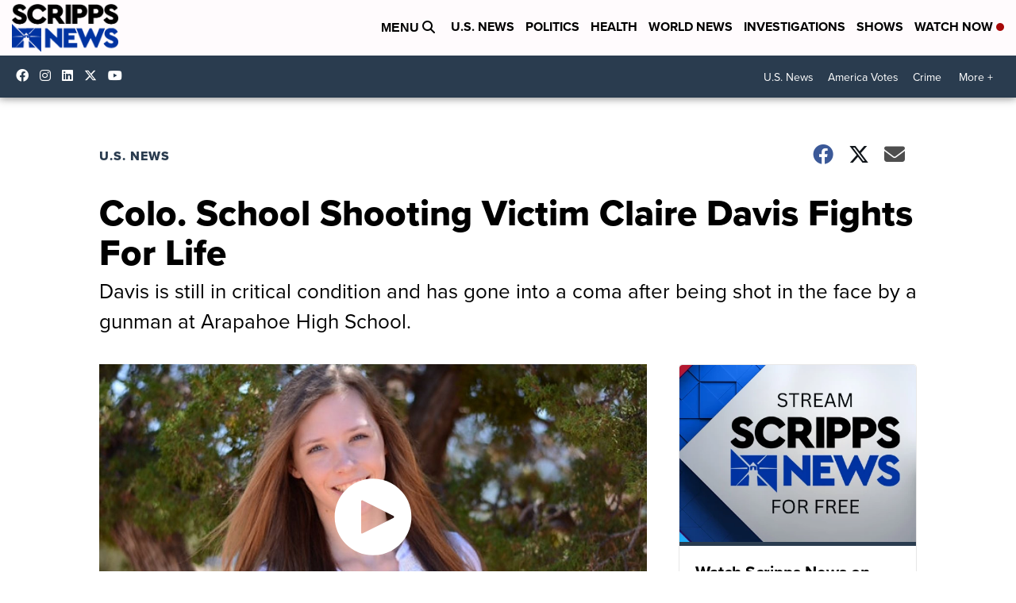

--- FILE ---
content_type: application/javascript; charset=utf-8
request_url: https://fundingchoicesmessages.google.com/f/AGSKWxXqVKKN3z5diL72jU2oMfAvg4Grb7HTebXV-Nm1pWckAjJDvxOTR1_4C0KWXR5hfQ8PRvNqCVfajqFUsh34vnsjw-SNipZLPjEit-sQzUNeL1DYZe6S23cT2QZj9ProyAQhrgt5Pygl25TzZEBeDw7apesweIvcMX7Hh09pLm3dBBDfGVYgWCyApCVa/__980x100._ad_choices_/delivery.php?pool_id=/728x15./ad/login-
body_size: -1289
content:
window['be92a2cf-9807-4cdc-bc2c-e01037842f5f'] = true;